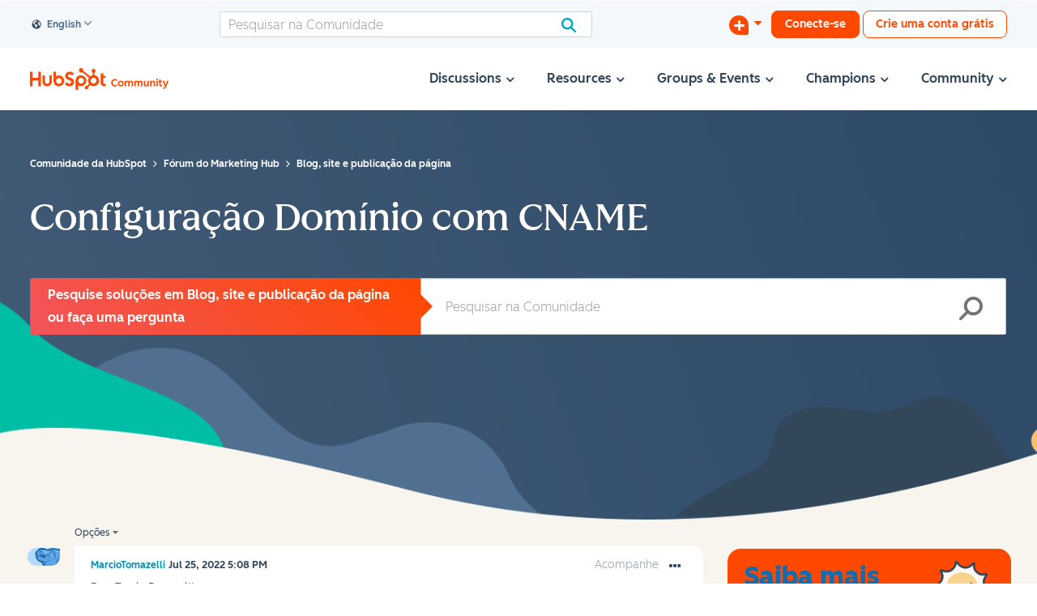

--- FILE ---
content_type: text/html; charset=UTF-8
request_url: https://community.hubspot.com/t5/Blog-site-e-publica%C3%A7%C3%A3o-da-p%C3%A1gina/Configura%C3%A7%C3%A3o-Dom%C3%ADnio-com-CNAME/m-p/670847/highlight/true
body_size: 1949
content:
<!DOCTYPE html>
<html lang="en">
<head>
    <meta charset="utf-8">
    <meta name="viewport" content="width=device-width, initial-scale=1">
    <title></title>
    <style>
        body {
            font-family: "Arial";
        }
    </style>
    <script type="text/javascript">
    window.awsWafCookieDomainList = ['mjmao93648.lithium.com','community.hubspot.com','integrate.hubspot.com'];
    window.gokuProps = {
"key":"AQIDAHjcYu/GjX+QlghicBgQ/7bFaQZ+m5FKCMDnO+vTbNg96AE+3PIzueJzgNQj9+QMRk5nAAAAfjB8BgkqhkiG9w0BBwagbzBtAgEAMGgGCSqGSIb3DQEHATAeBglghkgBZQMEAS4wEQQMJn6mAT/20mJKwxseAgEQgDuDUDB6mgzM+zHUHJS6wDTPB3Q2ncFvF8q4Hr7xqRmkaxf5g97EpA2B240DyFHO3P+dA7cbgp7Go/jL2Q==",
          "iv":"D549ywCBJgAACgjZ",
          "context":"0QVMMDHHZLlXCtQaJTUHtnKqPJQdF/aWBmqpFitzqLfvG3XTyYOt9hNHXjEPXtMtZjgl/RKnfhEs7Opmook5s38rZs7OFhlGsbMiWHsBXLUm4mS6hilQm8zELrSNFwD7v+B+iBY6aujFYLcDA4gOzNXY4A/v2DDLbJMqzElfqO0pAVwWIlh9jK5qnYS1E7b4lJ1uXzCeOGu8ug+3fDA4M3oQwgqmn46NUHu2Der5fEa24ZYvsEd/ysQ1ROTiNe2+DoX0m8uP0cREM1Jjtru62UMzBfJ2R7rE4NMrq1CvocgFjb4PwaIdawmV3C2EjbCzpQUDmxrcg4i1FYeu+nCwfaXz/mmyM3kFw8o8y6dFVq+S2h9WgZ/dZrdqHYifnYqLdcSxA3560FgI1XZcaDK3VNXjOvyiijvru2Nj"
};
    </script>
    <script src="https://bc0439715fa6.967eb88d.us-east-2.token.awswaf.com/bc0439715fa6/f7cee3609f1f/d868bac7bd3e/challenge.js"></script>
</head>
<body>
    <div id="challenge-container"></div>
    <script type="text/javascript">
        AwsWafIntegration.saveReferrer();
        AwsWafIntegration.checkForceRefresh().then((forceRefresh) => {
            if (forceRefresh) {
                AwsWafIntegration.forceRefreshToken().then(() => {
                    window.location.reload(true);
                });
            } else {
                AwsWafIntegration.getToken().then(() => {
                    window.location.reload(true);
                });
            }
        });
    </script>
    <noscript>
        <h1>JavaScript is disabled</h1>
        In order to continue, we need to verify that you're not a robot.
        This requires JavaScript. Enable JavaScript and then reload the page.
    </noscript>
</body>
</html>